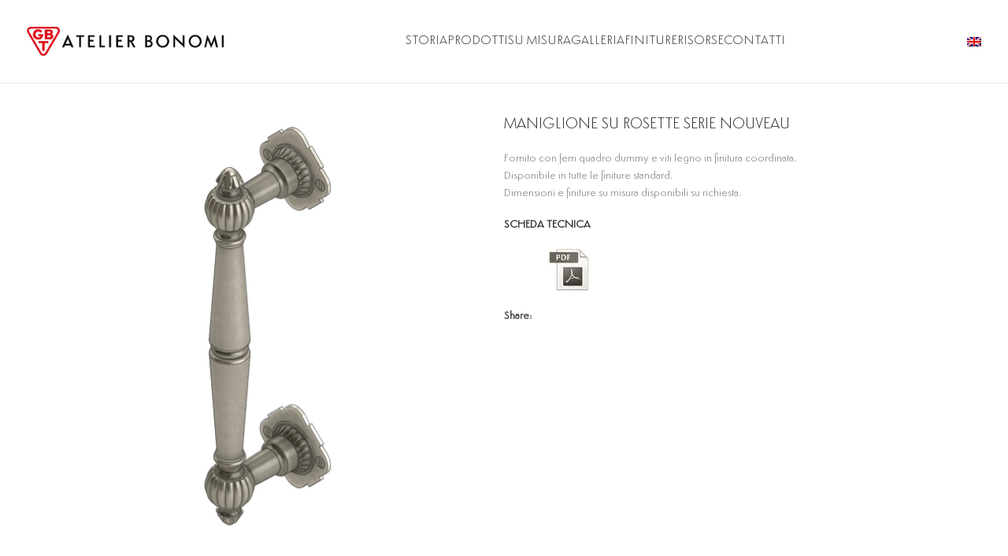

--- FILE ---
content_type: text/css
request_url: https://www.atelier-bonomi.com/wp-content/uploads/useanyfont/uaf.css?ver=1713248908
body_size: 272
content:
				@font-face {
					font-family: 'semplicita';
					src: url('/wp-content/uploads/useanyfont/9138Semplicita.woff2') format('woff2'),
						url('/wp-content/uploads/useanyfont/9138Semplicita.woff') format('woff');
					  font-display: auto;
				}

				.semplicita{font-family: 'semplicita' !important;}

						h1, h2, h3, h4, h5, h6, .entry-title, body.single-post .entry-title, body.page .entry-title, body.category .entry-title, .widget-title, .site-title, .site-description, body, p, blockquote, li, a, strong, b, em, .menu-categories-container li a, .menu-categories-container li span, #menu-categories li a, #menu-categories li span, .menu-gallery-container li a, .menu-gallery-container li span, #menu-gallery li a, #menu-gallery li span, .menu-main-navigation-container li a, .menu-main-navigation-container li span, #menu-main-navigation li a, #menu-main-navigation li span, .menu-menu-left-container li a, .menu-menu-left-container li span, #menu-menu-left li a, #menu-menu-left li span, .menu-menu-right-container li a, .menu-menu-right-container li span, #menu-menu-right li a, #menu-menu-right li span, .menu-mobile-navigation-container li a, .menu-mobile-navigation-container li span, #menu-mobile-navigation li a, #menu-mobile-navigation li span, .menu-principale-container li a, .menu-principale-container li span, #menu-principale li a, #menu-principale li span, .menu-top-bar-right-container li a, .menu-top-bar-right-container li span, #menu-top-bar-right li a, #menu-top-bar-right li span{
					font-family: 'semplicita' !important;
				}
		